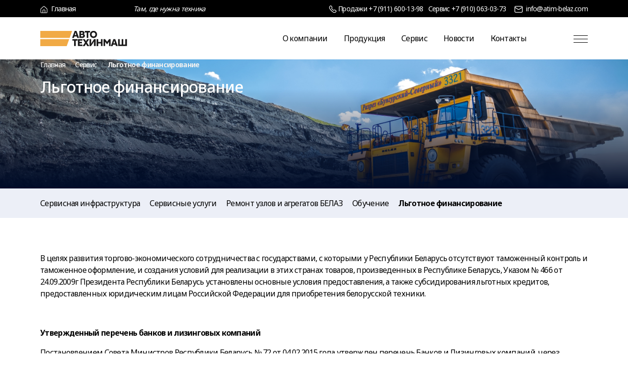

--- FILE ---
content_type: text/html; charset=UTF-8
request_url: http://atimbelaz.s1.uldevs.com/service/lgotnoe-financirovanie
body_size: 17881
content:
<!DOCTYPE html>
<html lang="ru">

<head>

<base href="http://atimbelaz.s1.uldevs.com/">
<title>Льготное финансирование | Автотехинмаш</title>
<meta name="viewport" content="width=device-width, initial-scale=1.0, user-scalable=0, shrink-to-fit=no">
<meta http-equiv="X-UA-Compatible" content="ie=edge">
<meta charset="UTF-8">
<meta name="theme-color" content="" />
<meta name="description" content=""/>
<meta property="og:title" content="Льготное финансирование | Автотехинмаш">
<meta property="og:description" content="">

<link href="https://cdn.jsdelivr.net/npm/bootstrap@5.2.1/dist/css/bootstrap.min.css" rel="stylesheet" integrity="sha384-iYQeCzEYFbKjA/T2uDLTpkwGzCiq6soy8tYaI1GyVh/UjpbCx/TYkiZhlZB6+fzT" crossorigin="anonymous">
<script src="https://cdn.jsdelivr.net/npm/bootstrap@5.2.1/dist/js/bootstrap.bundle.min.js" integrity="sha384-u1OknCvxWvY5kfmNBILK2hRnQC3Pr17a+RTT6rIHI7NnikvbZlHgTPOOmMi466C8" crossorigin="anonymous"></script>

<link rel="preconnect" href="https://fonts.googleapis.com"> 
<link rel="preconnect" href="https://fonts.gstatic.com" crossorigin> 
<link href="https://fonts.googleapis.com/css2?family=Noto+Sans:wght@100;200;300;400;500;600;700;800;900&display=swap" rel="stylesheet">

<link rel="stylesheet" href="assets/css/style.css">

<body>

<div id="fsm" class="fullscreen-menu d-none">
	<div class="container fsm-top">
		<div class="row align-items-center">
			<div class="col"><a href="/"><img src="/assets/img/logo_2_2.svg" alt=""></a></div>
			<div id="fs-menu-close" class="col text-end fsm-close"><img src="/assets/img/menu2.svg" alt=""></div>
		</div>
	</div>


	<div class="d-none d-sm-block">

	<div class="container mt-5">
	    

    <form class="simplesearch-search-form" id="searchform" action="search" method="get">
      
    		<div class="search-box row align-items-center">
    			<div class="col-10 search-input"><input class="" name="search" placeholder="Поиск" type="text"><input type="hidden" name="id" value="40"></div>
    			<div class="col-2 search-post text-end"><img src="/assets/img/search.svg" onclick="document.getElementById('searchform').submit();" style="cursor:pointer;" id="fs-menu-close" alt=""></a></div>
    		</div>
    	</div>
    	
    </form>	  


	<div class="container mt-5">
		<div class="row">
			<div class="col-4">
				<div class="fs-content">
					Компания
				</div>
				<div class="fs-menu">
					<a href="about">О компании</a><br>
					<a href="certificates/">Сертификаты и награды</a><br>
					<a href="news/">Новости</a><br>
					<a href="contacts/">Контакты</a>
				</div>
			</div>

			<div class="col-4">
				
				<div class="fs-content">
					Продукция
				</div>
				<div class="fs-menu">
					<a href="products/tehnika/belaz/">Каталог БЕЛАЗ</a><br>
					<a href="products/tehnika/moaz/">Каталог МОАЗ</a><br>
					<a href="products/tehnika/gmz">Каталог ГМЗ</a><br>
					<a href="products/zapchasti">Запчасти</a><br>
					<a href="products/online-catalog">Online-каталог</a><br>
					<a href="products/stop-contrafact">Стоп-контрафакт</a>
					
				</div>

			</div>

			<div class="col-4">
				
				<div class="fs-content">
					Сервис
				</div>
				<div class="fs-menu">
					<a href="service/service-infrastructure">Сервисная инфраструктура</a><br>
					<a href="service/services">Сервисные программы </a><br>
					<a href="service/repair-units">Ремонт узлов и агрегатов БЕЛАЗ</a><br>
					<a href="service/education">Обучение</a><br>
					<a href="service/lgotnoe-financirovanie">Финансовые услуги</a><br>
				</div>

			</div>

			</div>

		</div>

		<div class="container fs-footer">
			<div class="row">
				<div class="col">
					214032 Российская Федерация, г. Смоленск, ул. Лавочкина, д.104, пом.11<br>
Тел. в Российской Федерации: +7 (911) 600-13-98<br>
Центр технической поддержки БЕЛАЗ в г. Губкин:<br>
309182, Белгородская обл., г.Губкин, промзона Южные Коробки<br>
Тел. +7 910 745 75 46

				</div>
				<div class="col">
					Представительство в Республике Беларусь:<br>
220040 г. Минск , ул. М.Богдановича, 120Б,<br>
тел. (+375-17) 2782999, 3795499

				</div>
				<div class="col">
<img src="/assets/img/mail2.svg" alt=""> info@atim-belaz.com					
					
				</div>
			</div>
		</div>



	</div>

	<div class="container d-block d-sm-none big-menu">
					<a href="about">О компании</a><br>
					<a href="products/">Продукция</a><br>
					<a href="service/">Сервис</a><br>
					<a href="news/">Новости</a><br>
					<a href="contacts/">Контакты</a>
	</div>


</div>

<div class="top d-none d-xl-block">
	<div class="container">
		<div class="row top-in">
			<div class="col-xs-6 col-md-2"><a href="/"><img src="/assets/img/home.svg" alt=""> &nbsp;Главная</a></div>
			<div class="col-md-4 d-md-block d-xs-none"><i>Там, где нужна техника</i></div>
			<div class=">col-xs-6 col-md-6 text-end"><img src="/assets/img/phone_call_outgoing.svg" alt=""> Продажи +7 (911) 600-13-98 &nbsp; Сервис +7 (910) 063-03-73 &nbsp; &nbsp; <img src="/assets/img/mail.svg" alt="">&nbsp; info@atim-belaz.com</div>
		</div>
	</div>
</div>
<div class="container">
		<div class="row menu">

			<div class="col-xs-6 col-sm-6 col-md-6 col-lg-3">
				<a href="/"><img src="/assets/img/logo_2.svg" alt=""></a>
			</div>

			<div class="col-lg-8 menu-block d-none d-lg-block">
					<a href="about">О компании</a>
					<a href="products/">Продукция</a>
					<a href="service/service-infrastructure">Сервис</a>
					<a href="news/">Новости</a>
					<a href="contacts/">Контакты</a>                    
			</div>

			<div class="col-xs-6 col-sm-6 col-md-6 col-lg-1 m-menu justify-content-end">
				<img src="/assets/img/menu.svg" id="fs-menu-open" alt="">
			</div>
		</div>
</div>


<div class="header" style="background: url(/assets/images/back4.jpg) center no-repeat; background-size: cover;">
	<div class="header-back">
		<div class="container">
			<div class="breadcrumbs">
			    <ol class="breadcrumb"><li class="breadcrumb-item"><a href="/">Главная</a></li>
<li class="breadcrumb-item"><a href="service/">Сервис</a></li>
<li class="breadcrumb-item active">Льготное финансирование</li></ol>
			</div>
			<h1>Льготное финансирование</h1>
		</div>
	</div>
</div>


<div class="menu-line">
	<div class="container">
		<div class="row menu-line-in">
			<div class="">               
			    <ul class=""><li class="first"><a href="service/service-infrastructure" >Сервисная инфраструктура</a></li><li><a href="service/services" >Сервисные услуги</a></li><li><a href="service/repair-units" >Ремонт узлов и агрегатов БЕЛАЗ</a></li><li><a href="service/education" >Обучение</a></li><li class="last active"><a href="service/lgotnoe-financirovanie" >Льготное финансирование</a></li></ul>
			</div>
		</div>
	</div>
</div>


<div class="container mb-5">
		<div class="row">
			<div class="content">

<p> </p>
<p>В целях развития торгово-экономического сотрудничества с государствами, с которыми у Республики Беларусь отсутствуют таможенный контроль и таможенное оформление, и создания условий для реализации в этих странах товаров, произведенных в Республике Беларусь, Указом № 466 от 24.09.2009г Президента Республики Беларусь установлены основные условия предоставления, а также субсидирования льготных кредитов, предоставленных юридическим лицам Российской Федерации для приобретения белорусской техники.</p>
<div class="page justifyfull">
<p><strong> </strong></p>
<p><strong>Утвержденный перечень банков и лизинговых компаний</strong></p>
<p>Постановлением Совета Министров Республики Беларусь № 72 от 04.02.2015 года утвержден перечень Банков и Лизинговых компаний, через которые производится <strong>льготное финансирование</strong> на приобретение техники производства Республики Беларусь:</p>
<p><em><span style="text-decoration: underline;">Банки:</span></em> ПАО СБЕРБАНК, ПАО "Московский индустриальный банк", ПАО "Банк ВТБ 24", ПАО "Банк "Санкт-Петербург", ПАО "Акционерный коммерческий банк "АК БАРС", АО Газпромбанк, ОАО "АЛЬФА-БАНК"</p>
<p><em><span style="text-decoration: underline;">Лизинговые компании:</span></em>  АО "Сбербанк Лизинг", ОАО "ВЭБ-лизинг", ПАО "ТрансФин-М", ПАО "Европлан", ООО "Каркаде", ООО "Амкодор Лизинг", <br /> ООО "Промагролизинг-Центр", ОАО "Тюменская агропромышленная лизинговая компания", АО "Газпромбанк Лизинг", ООО "БЕЛАЗ-24", <br /> ОАО "Балтийский лизинг", АО "ВТБ Лизинг".</p>
<p>По условиям программы, Республика Беларусь компенсирует банкам часть процентов по кредитам, выдаваемым юридическим лицам на срок не более 5 лет и используемым для приобретения белорусских товаров.</p>
<p><strong> </strong></p>
<p><strong>Последовательность действий для приобретения техники БЕЛАЗ и МоАЗ по этой программе:</strong></p>
<p>1.  После согласования с ООО «АВТОТЕХИНМАШ» необходимой техники (модель, комплектация, количество, цена, условия поставки и оплаты)  Вы обращаетесь с соответствующим заявлением в отделение ОАО «Сбербанк России» или ОАО «Банк ВТБ», прилагая наше коммерческое предложение.</p>
<p>2.  После Вашего обращения и стандартной процедуры юридической и финансовой  проверки Вашего предприятия службами выбранного Банка,  Банк направляет Министерству  промышленности Республики Беларусь заявку по установленной форме с просьбой подтвердить информацию о сделке.</p>
<p>3. Министерство промышленности Республики Беларусь, после согласования с ОАО «БЕЛАЗ» - управляющая компания холдинга «БЕЛАЗ-ХОЛДИНГ» информации о подготовке совершаемой сделки, ходатайствует перед Банком о выделении Вам кредита в рамках льготного кредитования. После одобрения происходит стандартная процедура предоставления кредитных ресурсов для совершения сделки.</p>
<p>Вы сами выбираете удобный вариант применения программы - либо получение льготного банковского кредита, либо приобретения на льготных условиях техники в лизинг.</p>
<p>В связи с вышеизложенным, рекомендуем Вам рассмотреть возможность использования программы льготного кредитования  при  приобретении техники БЕЛАЗ и МоАЗ.</p>
<p>Со своей стороны готовы оказывать необходимую помощь для оперативного согласования  сделки и после подписания договора гарантируем  поставку техники в минимально возможные сроки.</p>
<p><span> </span></p>
<strong><span class="page__title">Преимущества белорусской программы:</span></strong>
<ul>
<li><span>отлаженный механизм предоставления компенсации (Программа успешно действует с 2009 г.);</span></li>
<li><span>удобство Программы для конечного пользователя техники: Потребитель взаимодействует только со своим кредитующим банком / лизинговой компанией в рамках стандартных процедур получения кредита / лизинга, а все формальные процедуры для получения компенсации выполняет финансирующая организация.</span></li>
</ul>
</div>
<p> </p>

			</div>
		</div>
</div>




<div class="footer">
	<div class="container">
		<div class="row">
			<div class="col-md-5">
				<a href="/"><img src="/assets/img/logo_2.svg" alt=""></a><br><br>
				<p class="footer-content">
					

214032 Российская Федерация, г. Смоленск, ул. Лавочкина, д.104, пом.11<br>
Тел. в Российской Федерации: +7 (911) 600-13-98<br>
<br>
Представительство в Республике Беларусь:<br>
220040 г. Минск , ул. М.Богдановича, 120Б,<br>
тел. (+375-17) 2782999, 3795499<br>
<br>
<img src="/assets/img/mail2.svg" alt=""> info@atim-belaz.com

				</p>
			</div>
			<div class="col-md-2 col-xs-6">
				<div class="footer-content">
					Компания
				</div>
				<div class="footer-menu">
					<a href="about">О компании</a><br>
					<a href="certificates/">Сертификаты и награды</a><br>
					<a href="news/">Новости</a><br>
					<a href="contacts/">Контакты</a>
				</div>
			</div>
			<div class="col-md-2 col-xs-6">
				
				<div class="footer-content">
					Продукция
				</div>
				<div class="footer-menu">
					<a href="products/tehnika/belaz/">Каталог БЕЛАЗ</a><br>
					<a href="products/tehnika/moaz/">Каталог МОАЗ</a><br>
					<a href="products/tehnika/gmz">Каталог ГМЗ</a><br>
					<a href="products/zapchasti">Запчасти</a><br>
					<a href="products/online-catalog">Online-каталог</a><br>
					<a href="products/stop-contrafact">Стоп-контрафакт</a>
				
				</div>

			</div>
			<div class="col-md-3 col-xs-6 d-none d-sm-block">
				
				<div class="footer-content">
					Сервис
				</div>
				<div class="footer-menu">
					<a href="service/service-infrastructure">Сервисная инфраструктура</a><br>
					<a href="service/services">Сервисные программы </a><br>
					<a href="service/repair-units">Ремонт узлов и агрегатов БЕЛАЗ</a><br>
					<a href="service/education">Обучение</a><br>
					<a href="service/lgotnoe-financirovanie">Финансовые услуги</a><br>
				</div>

			</div>
		</div>
	</div>
</div>

<div class="bottom-menu ">
	<div class="container">
		<div class="row bottom-menu-in">
			<div class="col-md-3">
				ООО "АВТОТЕХИНМАШ". 2023. Все права защищены.
			</div>
			<div class="col-md-3">
				<a href="privacy">Политика конфиденциальности</a>
			</div>
			
			<div class="col-md-3">
				<a href="https://www.youtube.com/user/belazjsc" target="_blank"><img src="/assets/images/youtube.svg" alt=""></a> &nbsp; &nbsp; &nbsp;
				<a href="https://www.instagram.com/belazplant/" target="_blank"><img src="/assets/images/instagram.svg" alt=""></a> &nbsp; &nbsp; &nbsp;
				<a href="https://t.me/belaz_russia" target="_blank"><img src="/assets/images/telegram-logo.svg"  alt=""></a> &nbsp; &nbsp; &nbsp;
				<a href="https://vk.com/club158295906" target="_blank"><img src="/assets/images/vk-line-icon.svg" alt=""></a>
			</div>
			
			<div class="col-md-3 text-end d-none d-sm-block">
				<a href="https://www.skyname.net" target="_blank"> </a>
			</div>
		</div>
	</div>
</div>


<script src="https://cdn.jsdelivr.net/npm/bootstrap@5.0.2/dist/js/bootstrap.bundle.min.js" integrity="sha384-MrcW6ZMFYlzcLA8Nl+NtUVF0sA7MsXsP1UyJoMp4YLEuNSfAP+JcXn/tWtIaxVXM" crossorigin="anonymous"></script>
<script src="assets/js/script.js"></script>	

</body>

</html>

--- FILE ---
content_type: text/css
request_url: http://atimbelaz.s1.uldevs.com/assets/css/style.css
body_size: 9574
content:
:root {
--color-dark: #000;
--color-gray: #6A6A6A;
--color-light: #ECEFF7;
--color-super-light: #FAFAFD;
--font-size-small:14px;
--font-size-super-small:12px;
--font-size-main:16px;
}

textarea:focus, select:focus, input:focus{
    outline: none;
}

html,body {
	font-size:16px;
	color:#000;
	font-family: 'Noto Sans', sans-serif;
	letter-spacing: -0.7px;

}

a {
	text-decoration: none;
	font-family: 'Noto Sans', sans-serif;
	color: var(--color-dark);
}

a.active {
	font-weight: bold;
}

a:hover {
	opacity: 0.8;
	text-decoration: none;
	color: var(--color-dark);
}

h1 {
	font-size:32px;
}

h2 {
	font-size: 32px;
	font-weight: 300;
	margin-bottom: 20px;
	margin-top: 30px;
}


h3 {
	font-weight: 500;
	font-size: 22px;

}

.top {
	background-color: var(--color-dark);
	color:#fff;
	font-size:14px;
}


.top-in {
	height: 35px;
	align-items:center;
}

.top a {color:#fff;}

.menu {
	height:86px;
	align-items:center;
}


.menu-block {
	text-align: right;
}
.menu-block a {
	margin-right: 30px;
}

.m-menu {
	cursor: pointer;
	text-align:end;
}

.header {
	height:263px;
}

.breadcrumbs {
	font-size: var(--font-size-small);
}

.breadcrumb-item.active{
    color:#f0f0f0!important;
}
.breadcrumb a{
    color:#fff;
}

.header-back {
	display: flex;
	align-items:end;
	color:#fff;
	height:263px;
	padding-bottom: 20px;
	background: rgb(0,13,41);
	background: linear-gradient(0deg, rgba(0,13,41,1) 0%, rgba(0,13,41,0) 77%, rgba(0,13,41,0) 100%);
}

.menu-line {
	background: var(--color-light);
}
.menu-line-in {
		height:60px;
		align-items: center;
}

.menu-line-in ul {
    list-style: none;
    padding:0px;
    margin:0px;
}

li.active {
    font-weight:bold;
}

.menu-line-in ul li {
    display: inline-block;
}

.menu-line-in a{
    line-height:60px;
}


.menu-line-in a {
	padding-right: 20px;
}

.content {
	padding-top:30px;
}


.line {
	background: url(/assets/img/line.png) repeat-x center;
	display: flex;
	align-items: center;
	justify-content: center;
	flex-basis: 20%;
}

.button {
	display: block;
	border:10px solid #fff;
	color:#fff;
	background: var(--color-dark);
	font-size: var(--font-size-small);
	padding:5px 20px;
	border-radius: 40px;
}

.button img {margin-left: 10px;}

.button.first-button img {
	margin-left: 0px!important;
	margin-right: 10px;
}

a.button:hover {
	color:#fff;
}

.button-next-news {
	width:120px;
	float:right;
}

.footer {
	background: var(--color-light);
	padding-top:60px;
	padding-bottom: 60px;
}

.footer-content {
	opacity: 0.73;
	color: var(--color-gray);
	font-size: var(--font-size-small);
	line-height: 19px;
}

.footer-menu {
	padding-top:30px;
	font-size: var(--font-size-small);
	line-height:30px;
}

.bottom-menu {
	background: var(--color-super-light);
	font-size: var(--font-size-super-small);
	color:var(--color-gray);
}

.bottom-menu-in {
	height:50px;
	align-items: center;
}

.bottom-menu a{
	color:;
}


.fullscreen-menu {
	position: fixed;
	top: 0;
	right: 0;
	bottom: 0;
	left: 0;
	margin: auto;
	background-color: rgba(28,40,69,0.95);
	width:100%;
	height:100%;
	z-index:1000;
	color:#fff;
	animation: hideMe 0.4s forwards;
}

@keyframes hideMe{
        0%{
            opacity: 0;
        }
        100%{
            opacity: 1;
        }
}

.search-box {
	border:1px solid rgba(255,255,255,0.53);
	height:49px;
	padding-left:10px;
}

.search-input input {
	width:100%;
	background: none;
	border:none;
	color:#fff;
}

.fullscreen-menu a {
	color:#fff;
}



.fs-content {
	opacity: 0.42;
	padding-bottom: 30px;
}

.fs-menu {
	line-height: 30px;
}

.fs-footer {
	margin-top:40px;
	padding-top:40px;
	border-top: 1px solid rgba(255,255,255,0.14);
	font-size: var(--font-size-super-small);
	line-height: 19px;
	opacity: 0.73;
}

.fsm-top {
	padding-top:55px;
}

.fsm-close {
	cursor: pointer;
}

.fsm-close img {
	margin-right: 5px;
}


.big-menu {
	font-size:24px;
	padding-top:40px;
	line-height: 60px;
}

/* catalog */

.c-block {
	overflow: hidden;
	max-height: 337px;
	position: relative;
	margin-bottom: 15px;
}

.c-block-back {
	position: absolute;
	top:0;
	left:12px;
	width:100%;
	height:100%;
	background: linear-gradient(0deg, rgba(0,13,41,1) 0%, rgba(0,13,41,0) 77%, rgba(0,13,41,0) 100%);
}

.c-title {
	position: absolute;
	color:#fff;
	bottom:30px; 
	left:40px;

}

.p-img {
	border-radius: 10px;
	overflow: hidden;
	max-height: 396px;
	margin-bottom: 10px;
}
.p-img img {
	max-width:100%;
}

.n-img {
	border-radius: 10px;
	overflow: hidden;
	max-height: 221px;
	margin-bottom: 10px;
}
.n-descr {
	color:var(--color-gray);
}
.n-img img {
	max-width:100%;
}
.n-block {
	padding-bottom: 50px;
}

.sel { 
	background-color: var(--color-light);
	color:var(--color-dark);
	border:1px solid #C5CAD9;
	font-size:var(--font-size-main);
	padding:5px 20px;
 }

 /* certificates */


 .s-block a{
 	 display:flex;
 	 align-items: center;
 	height:100%;
 	border:1px solid var(--color-light);
	box-shadow: 5px 5px 5px rgba(20,20,20,0.1);
 }

 .s-block {
 	overflow: hidden;
 	
 	padding:20px;
	max-height: 446px;
	margin-bottom: 15px;
	
}


.s-img img {
		margin:0 auto;
        max-width: 70%;
        max-height: 70%;
        display: block; 
}

#large-image-src {
		margin:0 auto;
        max-width: 60%;
        max-height: 60%;
        display: block; 
}

.zoom, .imglarge-close {
	cursor: pointer;
}


/* product */

.product-complect {
	line-height: 50px;
}

.product-details tr{
	border-top:1px solid var(--color-light);
}
.product-details td{
	padding:10px;
}


.finance-block {
	padding-top:5px;
	line-height: 36px;
}
.finance-block a{
	font-size:14px;
	padding-left:30px;
}

.product-files img {
	margin-right: 10px;
}

.product-files {
	font-size:val(--font-size-small);
	line-height: 40px;
}

.image-change {
	cursor: pointer;
}
.image-change img{
	margin-bottom:10px;
}


.products-mod {
	padding-top:20px;
	padding-bottom:30px;
}

.products-mod a {
	padding:10px 20px;
	margin-right:20px;

}

.products-mod a.active {
	background:var(--color-light);
} 


/* index */

.company {
	min-height:600px;
	background: url('/assets/images/10years.png') right center no-repeat;
	background-size: 50%;
}

.news {
	background-color: rgba(0,13,41,1);
	color:#fff;
}

.news a{
	color:#fff;
}

.main-news-small-descr {
	opacity: 0.36;
}

.main-news-small-block {
	padding-bottom: 42px;
}

.main-n-img {
	border-radius: 5px;
	overflow: hidden;
	max-height: 110px;
	margin-bottom: 10px;
	max-width:450px;
}
.main-n-descr {
	opacity: 0.36;
}
.main-n-img img {
	max-width:100%;
}
.main-n-block {
	padding-bottom: 50px;
}

h3.main-n-title {
	font-size:;
}

.homepage-slider {
	min-height: 1150px;
	position: relative;
	overflow:hidden;
}

#main-image {
	position: absolute;
	top:0;
	left:0;
	width:100%;
}

.homepage-slider-back {
	position: absolute;
	top:0;
	width:100%;
	height:100%;
	background: linear-gradient(0deg, rgba(0,13,41,1) 0%, rgba(0,13,41,1) 30%, rgba(0,13,41,0) 57%, rgba(0,13,41,0) 100%);
}


.rel-menu {
	position: absolute;
	width:100%;
	top:0;
}

.home-left {
	display: block;
	position: absolute;
	top:35%;
	left:30px;
	cursor: pointer;
}

.home-right {
	display: block;
	position: absolute;
	top:35%;
	right:30px;
	cursor: pointer;
}

.homepage-slider-content {
	position: absolute;
	top:450px;
	right:15%;
	text-align: end;
}

.homepage-slider-content h1 {
	color:#fff;
	font-size: 42px;
	font-weight: bold;
}

.homepage-slider-content p {
	color:#fff;
	font-size: 30px;
	font-style: italic;

}

.main-c {

	position: absolute;
	bottom:0%;
	width: 100%;
}

.main-c img {
	width: 100%;
}

.main-c-block {
	background:#fff;
	min-height: 300px;
	height:300px!important;
	border-bottom-right-radius: 5px;
	border-bottom-left-radius: 5px;
	padding:20px 20px 20px 30px;
	line-height: 30px;
	font-size: var(--font-size-small);
}

.main-c-block a:hover{
	text-decoration: underline;
}

.swiper-slide {
    min-height:1200px;
}

/* media */

@media (max-width: 576px) {
    

	.col-xs-6 {width:50%;}
	.fsm-top {padding-top:25px;}

	.homepage-slider {
		/* min-height: 250px!important; */
	}

	.homepage-slider-back {
		background: linear-gradient(0deg, rgba(0,13,41,1) 0%, rgba(0,13,41,1) 70%, rgba(0,13,41,0) 90%, rgba(0,13,41,0) 100%)!important;
	}


	
}

@media (max-width: 960px) {
    
    .swiper-slide {
        min-height:800px;
    }

	h1 {font-size:32px;}
	.company  {
		background: none!important;
	}
	.homepage-slider-back {
		background: linear-gradient(0deg, rgba(0,13,41,1) 0%, rgba(0,13,41,1) 50%, rgba(0,13,41,0) 67%, rgba(0,13,41,0) 100%);
	}

	.home-left {
		top:20%;
		left:15px;
	}

	.home-right {
		top:20%;
		right:15px;
	}


	.menu-line-in::-webkit-scrollbar {
		/* scroll fix */
	  display: none;
	}

	.menu-line-in {
		overflow-x: scroll;
	  	white-space: nowrap;
	  	/* scroll fix */
		-ms-overflow-style: none;  /* IE and Edge */
  		scrollbar-width: none;  /* Firefox */
	}


	
}

@media (max-width: 1200px) {

	.homepage-slider-content {
		top:150px;
	}
	.homepage-slider-content h1 {
		font-size:20px;
	}
	.homepage-slider-content p {
		font-size:14px;
	}
	
	.homepage-slider {
		min-height: 800px;
	}

	.main-c > .container > .row::-webkit-scrollbar {
		/* scroll fix */
	  display: none;
	}

	.main-c > .container > .row {
		vertical-align: top!important;
		overflow-x: scroll;
  		display: block;
  		white-space: nowrap;
  		vertical-align: middle;
  		/* scroll fix */
		-ms-overflow-style: none;  /* IE and Edge */
	  	scrollbar-width: none;  /* Firefox */
	}

	.main-c-block {
		white-space: normal;
		font-size:12px;

	}

	.bl {
		vertical-align: top;
		flex:none!important;
		display: inline-block;
  		float: none;
  		width:360px;

	}



	
}




--- FILE ---
content_type: image/svg+xml
request_url: http://atimbelaz.s1.uldevs.com/assets/img/menu2.svg
body_size: 1057
content:
<?xml version="1.0" encoding="UTF-8"?>
<svg width="17px" height="17px" viewBox="0 0 17 17" version="1.1" xmlns="http://www.w3.org/2000/svg" xmlns:xlink="http://www.w3.org/1999/xlink">
    <title>Group 3</title>
    <g id="Page-1" stroke="none" stroke-width="1" fill="none" fill-rule="evenodd" stroke-linecap="square">
        <g id="Main-Menu" transform="translate(-1254.000000, -70.000000)" stroke="#FFFFFF">
            <g id="top-menu" transform="translate(168.000000, 65.000000)">
                <g id="Group-3" transform="translate(1086.014719, 5.014719)">
                    <line x1="8.48528137" y1="-2.51471863" x2="8.48528137" y2="19.4852814" id="Line-4" transform="translate(8.485281, 8.485281) rotate(-45.000000) translate(-8.485281, -8.485281) "></line>
                    <line x1="8.48528137" y1="-2.51471863" x2="8.48528137" y2="19.4852814" id="Line-4-Copy" transform="translate(8.485281, 8.485281) scale(1, -1) rotate(-45.000000) translate(-8.485281, -8.485281) "></line>
                </g>
            </g>
        </g>
    </g>
</svg>

--- FILE ---
content_type: application/javascript
request_url: http://atimbelaz.s1.uldevs.com/assets/js/script.js
body_size: 1157
content:
document.getElementById("fs-menu-open").addEventListener("click", function() {
  document.getElementById("fsm").classList.remove("d-none");
  
});

document.getElementById("fs-menu-close").addEventListener("click", function() {
  document.getElementById("fsm").classList.add("d-none");
});

document.getElementById("imglarge-close").addEventListener("click", function() {
  document.getElementById("imglarge").classList.add("d-none");
});


var elements = document.getElementsByClassName("zoom");

var myFunction = function() {
    var attribute = this.getAttribute("data-image");
    document.getElementById("large-image-src").src=attribute;
    document.getElementById("imglarge").classList.remove("d-none");
    /* alert(attribute);*/
};

for (var i = 0; i < elements.length; i++) {
    elements[i].addEventListener('click', myFunction, false);
}




var el = document.getElementsByClassName("image-change");

var changeImage = function() {
    var attribute = this.getAttribute("data-image");
    document.getElementById("product-image").src=attribute;
};

for (var i = 0; i < el.length; i++) {
    el[i].addEventListener('click', changeImage, false);
}

--- FILE ---
content_type: image/svg+xml
request_url: http://atimbelaz.s1.uldevs.com/assets/images/telegram-logo.svg
body_size: 2214
content:
<?xml version="1.0" encoding="UTF-8"?>
<svg width="19px" height="17px" viewBox="0 0 19 17" version="1.1" xmlns="http://www.w3.org/2000/svg" xmlns:xlink="http://www.w3.org/1999/xlink">
    <title>telegram-logo</title>
    <g id="Symbols" stroke="none" stroke-width="1" fill="none" fill-rule="evenodd">
        <g id="Footer" transform="translate(-859.000000, -485.000000)" fill="#000000" fill-rule="nonzero">
            <g id="telegram-logo" transform="translate(859.000000, 485.000000)">
                <path d="M18.6197943,0.263100743 C18.3128576,1.15616718e-05 17.8840374,-0.0721770887 17.5067466,0.0755985289 L0.693473309,6.62669117 C0.24204411,6.8025741 -0.0385552699,7.25244406 0.00430485961,7.73159804 C0.0471649891,8.21075202 0.403234785,8.6046021 0.878833055,8.69891681 L5.44245056,9.60421946 L5.44245056,15.1910662 C5.43778205,15.630978 5.70571949,16.0286697 6.11729771,16.1927222 C6.25201511,16.2486657 6.39654859,16.2776624 6.54259742,16.2780469 C6.83088077,16.2771512 7.10678967,16.1617624 7.30867913,15.9576613 L9.91381044,13.3738868 L13.7576527,16.7287624 C13.9557265,16.9032299 14.2113618,16.9997176 14.4762719,17 C14.5914333,17 14.7058638,16.9818549 14.8154077,16.9466172 C15.1830673,16.8309807 15.4610688,16.5302756 15.5454145,16.1569927 L18.9720531,1.32696258 C19.0632351,0.934965325 18.9275441,0.52516323 18.6197943,0.263100743 L18.6197943,0.263100743 Z M0.73026066,7.66770071 C0.711601008,7.50697602 0.806671712,7.35457814 0.960016483,7.29940325 L16.3719925,1.29429425 L5.72233633,8.92261747 L1.0217563,7.99020416 C0.861012781,7.96262618 0.740398364,7.82918142 0.73026066,7.66770071 L0.73026066,7.66770071 Z M6.79330183,15.4465985 C6.68909217,15.5499614 6.53236423,15.5808857 6.39620153,15.5249512 C6.26003883,15.4690167 6.17125571,15.337239 6.17125571,15.1910671 L6.17125571,10.1074079 L9.36560868,12.8954273 L6.79330183,15.4465985 Z M18.261663,1.16549129 L14.8350244,15.995516 C14.8063261,16.1196555 14.7138713,16.2196526 14.5916548,16.2587394 C14.4694383,16.2978262 14.3355006,16.270233 14.2390895,16.1861056 L6.39037735,9.33580542 L18.2027683,0.874623422 C18.2657108,0.957770044 18.2873599,1.0646901 18.261663,1.16549129 Z" id="Shape"></path>
            </g>
        </g>
    </g>
</svg>

--- FILE ---
content_type: image/svg+xml
request_url: http://atimbelaz.s1.uldevs.com/assets/images/instagram.svg
body_size: 1523
content:
<?xml version="1.0" encoding="UTF-8"?>
<svg width="20px" height="20px" viewBox="0 0 20 20" version="1.1" xmlns="http://www.w3.org/2000/svg" xmlns:xlink="http://www.w3.org/1999/xlink">
    <title>instagram</title>
    <g id="Symbols" stroke="none" stroke-width="1" fill="none" fill-rule="evenodd">
        <g id="Footer" transform="translate(-781.000000, -484.000000)" fill="#000000">
            <g id="Group" transform="translate(781.000000, 484.000000)">
                <path d="M14,0 C17.3137074,0 20,2.68629193 20,6 L20,6 L20,14 C20,17.3137074 17.3137074,20 14,20 L14,20 L6,20 C2.68629193,20 0,17.3137074 0,14 L0,14 L0,6 C0,2.68629193 2.68629193,0 6,0 L6,0 Z M14,1.5 L6,1.5 C3.51471901,1.5 1.5,3.51471901 1.5,6 L1.5,14 C1.5,16.485281 3.51471901,18.5 6,18.5 L14,18.5 C16.485281,18.5 18.5,16.485281 18.5,14 L18.5,6 C18.5,3.51471901 16.485281,1.5 14,1.5 Z" id="Combined-Shape"></path>
                <path d="M10,5 C12.7614236,5 15,7.23857617 15,10 C15,12.7614236 12.7614236,15 10,15 C7.23857617,15 5,12.7614236 5,10 C5,7.23857617 7.23857617,5 10,5 Z M10,6.5 C8.06700349,6.5 6.5,8.06700349 6.5,10 C6.5,11.9329967 8.06700349,13.5 10,13.5 C11.9329967,13.5 13.5,11.9329967 13.5,10 C13.5,8.06700349 11.9329967,6.5 10,6.5 Z" id="Combined-Shape"></path>
                <path d="M15.5,5.5 C16.0522847,5.5 16.5,5.05228475 16.5,4.5 C16.5,3.94771525 16.0522847,3.5 15.5,3.5 C14.9477153,3.5 14.5,3.94771525 14.5,4.5 C14.5,5.05228475 14.9477153,5.5 15.5,5.5 Z" id="Ellipse-202"></path>
            </g>
        </g>
    </g>
</svg>

--- FILE ---
content_type: image/svg+xml
request_url: http://atimbelaz.s1.uldevs.com/assets/images/youtube.svg
body_size: 2420
content:
<?xml version="1.0" encoding="UTF-8"?>
<svg width="20px" height="14px" viewBox="0 0 20 14" version="1.1" xmlns="http://www.w3.org/2000/svg" xmlns:xlink="http://www.w3.org/1999/xlink">
    <title>youtube</title>
    <g id="Symbols" stroke="none" stroke-width="1" fill="none" fill-rule="evenodd">
        <g id="Footer" transform="translate(-823.000000, -487.000000)" fill="#000000">
            <g id="Group" transform="translate(823.313599, 487.344971)">
                <path d="M3.4954803,0.342881538 C7.6100595,-0.114293896 11.7626238,-0.114293836 15.8772039,0.342881657 L15.8772039,0.342881657 L16.4074669,0.401800014 C17.7556553,0.551598586 18.8402863,1.57868052 19.0632896,2.916708 C19.4758129,5.39183784 19.475811,7.91817857 19.0632896,10.3933086 C18.8402863,11.7313356 17.7556534,12.7584181 16.4074669,12.9082165 L16.4074669,12.9082165 L15.877202,12.9671345 C11.7626228,13.4243107 7.61005855,13.4243107 3.49547935,12.9671345 L3.49547935,12.9671345 L2.96521426,12.9082165 C1.61702681,12.7584181 0.532395843,11.7313356 0.309391204,10.3933086 C-0.103130426,7.91817857 -0.103130396,5.39183784 0.309391264,2.91670776 C0.532395843,1.5786804 1.61702764,0.551598527 2.96521497,0.401799954 L2.96521497,0.401799954 Z M3.66112757,1.8337071 L3.13086224,1.89262558 C2.44967747,1.96831275 1.90165735,2.48725558 1.78898216,3.16330624 C1.4036727,5.47516323 1.4036727,7.83485318 1.78898216,10.1467094 C1.90165735,10.8227615 2.44967723,11.3417034 3.13086152,11.4173908 L3.66112662,11.4763088 C7.66561318,11.9212523 11.7070684,11.9212523 15.7115545,11.4763088 L16.2418194,11.4173908 C16.9230042,11.3417034 17.4710236,10.8227606 17.5837002,10.1467104 C17.9690094,7.83485318 17.9690094,5.47516371 17.5837002,3.16330648 C17.4710236,2.4872551 16.9230042,1.96831275 16.2418194,1.89262558 L15.7115564,1.83370734 C11.7070694,1.38876427 7.66561413,1.38876415 3.66112757,1.8337071 Z" id="Combined-Shape"></path>
                <path d="M7.68640137,4.52353192 C7.68640137,3.7248366 8.57654673,3.24844524 9.24110151,3.69148173 L9.24110151,3.69148173 L12.4383264,5.82296491 C13.0320592,6.21878696 13.0320592,7.09124327 12.4383259,7.48706532 L12.4383259,7.48706532 L9.24110091,9.6185484 C8.5765462,10.061585 7.68640137,9.58519316 7.68640137,8.78649808 L7.68640137,8.78649808 Z M9.18640137,5.45779062 L9.18640137,7.85223962 L10.9822381,6.655015 L9.18640137,5.45779062 Z" id="Combined-Shape"></path>
            </g>
        </g>
    </g>
</svg>

--- FILE ---
content_type: image/svg+xml
request_url: http://atimbelaz.s1.uldevs.com/assets/img/home.svg
body_size: 2045
content:
<?xml version="1.0" encoding="UTF-8"?>
<svg width="15px" height="15px" viewBox="0 0 15 15" version="1.1" xmlns="http://www.w3.org/2000/svg" xmlns:xlink="http://www.w3.org/1999/xlink">
    <title>home</title>
    <g id="Symbols" stroke="none" stroke-width="1" fill="none" fill-rule="evenodd">
        <g id="top-line" transform="translate(-163.000000, -10.000000)" fill="#FFFFFF">
            <g id="home" transform="translate(163.416667, 10.442228)">
                <path d="M8.50488333,0.545499541 L13.463216,5.00799887 C13.9109826,5.41098937 14.1666667,5.98509094 14.1666667,6.58749947 L14.1666667,12.016105 C14.1666667,13.1897104 13.215272,14.141105 12.0416667,14.141105 L2.12499966,14.141105 C0.951394637,14.141105 0,13.1897104 0,12.016105 L0,6.58749947 C0,5.98509027 0.255683087,5.41098937 0.703449962,5.00799955 L5.66178232,0.545500386 C6.46993005,-0.181832857 7.69673526,-0.181833786 8.50488333,0.545499541 Z M7.79410867,1.33524954 C7.39003464,0.971583556 6.77663203,0.971583218 6.37255732,1.33525039 L6.37255732,1.33525039 L1.414225,5.79774917 C1.19034152,5.99924442 1.0625,6.28629487 1.0625,6.58749947 L1.0625,6.58749947 L1.0625,12.016105 C1.0625,12.6029084 1.53819732,13.078605 2.12499966,13.078605 L2.12499966,13.078605 L4.25,13.078605 L4.25,9.18277169 C4.25,8.00916701 5.20139498,7.05777169 6.375,7.05777169 L6.375,7.05777169 L7.79166667,7.05777169 C8.96527203,7.05777169 9.91666667,8.00916701 9.91666667,9.18277169 L9.91666667,9.18277169 L9.91666667,13.078605 L12.0416667,13.078605 C12.6284687,13.078605 13.1041667,12.602907 13.1041667,12.016105 L13.1041667,12.016105 L13.1041667,6.58749947 C13.1041667,6.28629554 12.9763246,5.99924442 12.7524413,5.79774917 L12.7524413,5.79774917 Z M7.79166667,8.12027169 L6.375,8.12027169 C5.78819732,8.12027169 5.3125,8.59596901 5.3125,9.18277169 L5.3125,9.18277169 L5.3125,13.078605 L8.85416667,13.078605 L8.85416667,9.18277169 C8.85416667,8.59596901 8.37846867,8.12027169 7.79166667,8.12027169 L7.79166667,8.12027169 Z" id="Combined-Shape"></path>
            </g>
        </g>
    </g>
</svg>

--- FILE ---
content_type: image/svg+xml
request_url: http://atimbelaz.s1.uldevs.com/assets/img/logo_2_2.svg
body_size: 11082
content:
<?xml version="1.0" encoding="UTF-8"?>
<svg width="177px" height="31px" viewBox="0 0 177 31" version="1.1" xmlns="http://www.w3.org/2000/svg" xmlns:xlink="http://www.w3.org/1999/xlink">
    <title>Artboard 4</title>
    <g id="Artboard-4" stroke="none" stroke-width="1" fill="none" fill-rule="evenodd">
        <polygon id="Fill-87" fill="#F1AA45" points="65.0537 0.0675 0.1117 0.0675 0.1117 14.2265 59.9827 14.2265"></polygon>
        <polygon id="Fill-88" fill="#F1AA45" points="0.1119 16.7408 0.1119 30.8998 53.9569 30.8998 59.0439 16.7408"></polygon>
        <g id="Group-113" transform="translate(65.0538, -0.1273)" fill="#FFFFFE">
            <path d="M93.6054,30.9962339 L93.6054,16.9272339 C93.8194,16.8612339 96.5874,16.8442339 96.9704,16.9102339 L96.9704,17.2472339 C96.9704,20.6752339 96.9704,24.1032339 96.9704,27.5312339 C96.9704,27.9522339 96.9704,27.9522339 97.3944,27.9522339 C98.4444,27.9522339 99.4954,27.9522339 100.5454,27.9522339 L100.9084,27.9522339 C100.9344,27.1912339 100.9164,26.4622339 100.9204,25.7332339 C100.9234,25.0002339 100.9204,24.2672339 100.9204,23.5342339 L100.9204,21.3052339 L100.9204,19.1062339 L100.9204,16.8922339 L104.2944,16.8922339 C104.2944,17.0052339 104.2944,17.1102339 104.2944,17.2162339 C104.2944,20.6532339 104.2944,24.0912339 104.2944,27.5292339 C104.2944,27.9522339 104.2954,27.9522339 104.7184,27.9522339 C105.7584,27.9522339 106.7984,27.9522339 107.8394,27.9522339 C107.9084,27.9522339 107.9774,27.9512339 108.0474,27.9512339 C108.1794,27.9522339 108.2514,27.8922339 108.2504,27.7552339 C108.2494,27.6762339 108.2514,27.5972339 108.2514,27.5172339 C108.2514,24.0802339 108.2514,20.6422339 108.2514,17.2042339 L108.2514,16.8932339 L111.6064,16.8932339 L111.6064,30.9962339 L93.6054,30.9962339 Z" id="Fill-89"></path>
            <path d="M63.8969,16.8746339 C64.9239,16.8746339 65.9239,16.8776339 66.9239,16.8716339 C67.0579,16.8706339 67.1189,16.9496339 67.1839,17.0336339 C67.7249,17.7396339 68.2629,18.4466339 68.8029,19.1536339 C69.5529,20.1346339 70.3039,21.1146339 71.0549,22.0946339 C71.0899,22.1396339 71.1299,22.1796339 71.1789,22.2356339 C71.2219,22.1886339 71.2579,22.1556339 71.2869,22.1186339 C72.5699,20.4466339 73.8549,18.7766339 75.1319,17.0996339 C75.2589,16.9346339 75.3839,16.8646339 75.5969,16.8686339 C76.4489,16.8826339 77.3009,16.8746339 78.1519,16.8746339 L78.4429,16.8746339 C78.5079,17.0966339 78.5319,30.4836339 78.4699,30.9996339 L75.1329,30.9996339 C75.1269,30.9346339 75.1129,30.8596339 75.1129,30.7846339 C75.1319,28.3286339 75.1489,25.8726339 75.1769,23.4176339 C75.1809,23.0026339 75.2299,22.5886339 75.2619,22.1116339 C73.8819,23.9316339 72.5299,25.7126339 71.1649,27.5116339 C69.8139,25.7216339 68.4779,23.9506339 67.1189,22.1496339 C67.3129,25.1186339 67.2389,28.0456339 67.2689,30.9946339 L63.8969,30.9946339 L63.8969,16.8746339 Z" id="Fill-91"></path>
            <path d="M18.0708,3.09803394 L18.0708,5.76803394 C18.9378,5.76803394 19.7898,5.81703394 20.6318,5.75203394 C21.2938,5.70203394 21.7608,5.26503394 21.7838,4.48003394 C21.8038,3.76103394 21.3948,3.24203394 20.6938,3.11503394 C20.5688,3.09203394 20.4378,3.08903394 20.3098,3.08903394 C19.6378,3.08603394 18.9658,3.08703394 18.2938,3.08803394 C18.2258,3.08803394 18.1588,3.09403394 18.0708,3.09803394 L18.0708,3.09803394 Z M18.0638,11.4160339 C19.1058,11.4160339 20.1138,11.4280339 21.1218,11.4090339 C21.4268,11.4030339 21.7158,11.2750339 21.9698,11.0880339 C22.4428,10.7380339 22.6388,10.2630339 22.5708,9.69003394 C22.5008,9.09703394 22.1658,8.70203394 21.6028,8.49303394 C21.2808,8.37403394 20.9478,8.34003394 20.6128,8.33603394 C19.8308,8.32703394 19.0488,8.33203394 18.2668,8.33403394 C18.2018,8.33403394 18.1358,8.35003394 18.0638,8.36003394 L18.0638,11.4160339 Z M14.6988,0.206033945 C14.7608,0.201033945 14.8278,0.190033945 14.8948,0.190033945 C16.8068,0.191033945 18.7188,0.181033945 20.6308,0.200033945 C21.4948,0.209033945 22.3458,0.336033945 23.1518,0.679033945 C24.5418,1.27103394 25.2128,2.32503394 25.1888,3.81503394 C25.1798,4.42303394 25.0858,5.01703394 24.7538,5.54803394 C24.4738,5.99503394 24.1128,6.34703394 23.6208,6.55503394 C23.5878,6.56903394 23.5598,6.59703394 23.5188,6.62703394 C25.1278,7.00103394 25.9688,8.49503394 25.9828,9.87903394 C25.9928,10.8480339 25.7598,11.7410339 25.1688,12.5230339 C24.7028,13.1390339 24.0868,13.5580339 23.3808,13.8540339 C22.5358,14.2090339 21.6468,14.3270339 20.7408,14.3300339 C18.7788,14.3380339 16.8168,14.3330339 14.8558,14.3320339 C14.8068,14.3320339 14.7588,14.3280339 14.7138,14.3260339 C14.6508,14.1030339 14.6368,0.552033945 14.6988,0.206033945 L14.6988,0.206033945 Z" id="Fill-93"></path>
            <path d="M44.4446,30.9996339 C44.4636,27.8326339 44.4106,24.6796339 44.6626,21.4966339 C44.4136,21.9376339 44.1996,22.3596339 43.9456,22.7566339 C43.1456,24.0066339 42.3426,25.2546339 41.5196,26.4896339 C40.5596,27.9296339 39.5746,29.3536339 38.6076,30.7886339 C38.4976,30.9516339 38.3846,31.0266339 38.1776,31.0237204 C37.3256,31.0106339 36.4736,31.0186339 35.6216,31.0186339 C35.5336,31.0186339 35.4466,31.0186339 35.3366,31.0186339 L35.3366,16.8906339 L38.6996,16.8906339 C38.6976,20.0786339 38.7246,23.2486339 38.5286,26.4266339 C38.6566,26.1856339 38.7786,25.9416339 38.9126,25.7036339 C39.7026,24.2966339 40.6086,22.9616339 41.5056,21.6216339 C42.5176,20.1096339 43.5446,18.6066339 44.5586,17.0956339 C44.6696,16.9296339 44.7916,16.8666339 44.9926,16.8695321 C45.8336,16.8816339 46.6766,16.8736339 47.5186,16.8746339 C47.6146,16.8746339 47.7116,16.8826339 47.8206,16.8876339 L47.8206,30.9996339 L44.4446,30.9996339 Z" id="Fill-95"></path>
            <path d="M39.6365,7.41303394 C39.6545,7.57403394 39.6695,7.87203394 39.7255,8.16103394 C39.8855,8.98703394 40.2475,9.71303394 40.8605,10.2980339 C41.7325,11.1300339 42.7815,11.4370339 43.9665,11.3110339 C45.3365,11.1650339 46.3415,10.4550339 46.9395,9.23703394 C47.5695,7.95003394 47.5715,6.62003394 46.9535,5.31703394 C46.5305,4.42303394 45.8475,3.79003394 44.9165,3.43303394 C44.3315,3.20903394 43.7285,3.15903394 43.1105,3.21003394 C42.2935,3.27803394 41.5765,3.58003394 40.9715,4.12803394 C40.0425,4.96903394 39.6485,6.04403394 39.6365,7.41303394 M43.5435,14.5600339 C41.6895,14.5360339 40.0275,14.0020339 38.6215,12.7780339 C37.5145,11.8130339 36.7885,10.5980339 36.4695,9.16903394 C36.0475,7.27603394 36.1835,5.43003394 37.0975,3.68503394 C37.7105,2.51603394 38.5965,1.60603394 39.7435,0.952033945 C41.1965,0.124033945 42.7645,-0.111966055 44.4095,0.046033945 C45.4895,0.150033945 46.4975,0.471033945 47.4265,1.03203394 C48.7055,1.80403394 49.6505,2.87603394 50.2005,4.26003394 C51.0395,6.37503394 51.0305,8.50503394 50.0605,10.5700339 C49.0675,12.6840339 47.3525,13.9250339 45.0735,14.3830339 C44.5725,14.4830339 44.0545,14.5030339 43.5435,14.5600339" id="Fill-97"></path>
            <path d="M58.6127,25.5739339 L53.1127,25.5739339 C53.1007,26.4749339 53.1087,27.3719339 53.1067,28.2679339 C53.1057,29.1679339 53.1067,30.0689339 53.1067,30.9649339 C52.8847,31.0299339 50.2357,31.0499339 49.7377,30.9929339 L49.7377,16.8889339 L53.0947,16.8889339 L53.0947,22.5549339 L58.6127,22.5549339 L58.6127,16.8919339 L61.9837,16.8919339 L61.9837,30.9979339 L58.6127,30.9979339 L58.6127,25.5739339 Z" id="Fill-99"></path>
            <path d="M5.318,8.69453394 L8.531,8.69453394 C7.942,6.72353394 7.197,4.82253394 6.875,2.79653394 C6.58,4.81453394 5.878,6.72353394 5.318,8.69453394 M5.071,0.197533945 L8.937,0.197533945 C10.643,4.89353394 12.35,9.58853394 14.066,14.3115339 L10.4,14.3115339 C10.089,13.3795339 9.778,12.4465339 9.461,11.4965339 L9.151,11.4965339 C7.675,11.4965339 6.199,11.4965339 4.723,11.4975339 C4.377,11.4975339 4.424,11.4755339 4.317,11.7985339 C4.079,12.5215339 3.848,13.2465339 3.613,13.9705339 C3.576,14.0825339 3.537,14.1935339 3.495,14.3165339 L1.42108547e-14,14.3165339 C1.692,9.60453394 3.379,4.90653394 5.071,0.197533945" id="Fill-101"></path>
            <path d="M87.4418,25.3868339 C86.8448,23.4028339 86.1088,21.5048339 85.7838,19.4858339 C85.4858,21.5078339 84.7838,23.4188339 84.2228,25.3868339 L87.4418,25.3868339 Z M82.3968,31.0088339 L78.9078,31.0088339 C80.5988,26.2838339 82.2898,21.5868339 83.9778,16.8858339 L87.8448,16.8858339 C89.5508,21.5798339 91.2568,26.2738339 92.9728,30.9958339 L89.3048,30.9958339 C88.9988,30.0698339 88.6928,29.1428339 88.3818,28.2008339 C88.2888,28.1938339 88.2028,28.1828339 88.1158,28.1828339 C86.6108,28.1818339 85.1048,28.1818339 83.5998,28.1828339 C83.3218,28.1828339 83.3208,28.1838339 83.2328,28.4548339 C82.9728,29.2528339 82.7138,30.0528339 82.4548,30.8518339 C82.4398,30.8978339 82.4218,30.9428339 82.3968,31.0088339 L82.3968,31.0088339 Z" id="Fill-103"></path>
            <path d="M15.0911,27.9434339 L21.0311,27.9434339 L21.0311,30.9994339 L11.6971,30.9994339 L11.6971,16.8954339 L21.0351,16.8954339 L21.0351,19.9424339 L15.1271,19.9424339 C15.0571,20.1724339 15.0361,21.9084339 15.0941,22.4334339 C16.7271,22.4504339 18.3661,22.4324339 20.0271,22.4434339 L20.0271,25.4134339 L15.0911,25.4134339 L15.0911,27.9434339 Z" id="Fill-105"></path>
            <path d="M34.8436,16.8863339 C33.2386,19.1843339 31.6556,21.4513339 30.0536,23.7453339 C31.6406,26.1513339 33.2286,28.5593339 34.8366,30.9983339 C34.7336,31.0063339 34.6616,31.0173339 34.5896,31.0173339 C33.3916,31.0183339 32.1926,31.0153339 30.9946,31.0213339 C30.8176,31.0223422 30.7106,30.9743339 30.6166,30.8143339 C29.9996,29.7653339 29.3576,28.7323339 28.7546,27.6763339 C28.5076,27.2443339 28.3386,26.7673339 28.1216,26.2833339 C28.0676,26.4253339 28.0166,26.5593339 27.9656,26.6933339 C27.6056,27.6193339 27.0956,28.4673339 26.5966,29.3203339 C26.3016,29.8243339 25.9936,30.3193339 25.6936,30.8203339 C25.6256,30.9333339 25.5666,31.0233339 25.4026,31.0223422 C24.1356,31.0143339 22.8676,31.0173339 21.5996,31.0163339 C21.5726,31.0163339 21.5446,31.0053339 21.4856,30.9923339 C23.0726,28.6243339 24.6516,26.2693339 26.2476,23.8893339 C24.6646,21.5673339 23.0806,19.2423339 21.4756,16.8873339 C21.5926,16.8813339 21.6596,16.8753339 21.7276,16.8743339 C22.9256,16.8743339 24.1246,16.8773339 25.3226,16.8703201 C25.4996,16.8693339 25.6066,16.9223339 25.7056,17.0743339 C26.3806,18.1103339 27.0696,19.1383339 27.6316,20.2413339 C27.8326,20.6353339 27.9866,21.0543339 28.1636,21.4673339 C28.7916,19.8043339 29.8176,18.3693339 30.7386,16.8863339 L34.8436,16.8863339 Z" id="Fill-107"></path>
            <path d="M29.5929,3.26873394 L26.0439,3.26873394 C25.9799,3.04373394 25.9599,0.668733945 26.0169,0.212733945 L36.5309,0.212733945 L36.5309,3.25773394 L32.9759,3.25773394 L32.9759,14.3147339 L29.5929,14.3147339 L29.5929,3.26873394 Z" id="Fill-109"></path>
            <path d="M0.3676,16.8819339 L10.8846,16.8819339 L10.8846,19.9409339 C10.6046,19.9629339 10.3116,19.9479339 10.0196,19.9509339 C9.7216,19.9529339 9.4246,19.9509339 9.1276,19.9509339 L8.2656,19.9509339 L7.3416,19.9509339 C7.3136,20.8839339 7.3326,21.7999339 7.3286,22.7159339 C7.3256,23.6369339 7.3276,24.5579339 7.3276,25.4789339 L7.3276,28.2129339 L7.3276,30.9949339 L3.9396,30.9949339 L3.9396,19.9529339 L0.3676,19.9529339 L0.3676,16.8819339 Z" id="Fill-111"></path>
        </g>
    </g>
</svg>

--- FILE ---
content_type: image/svg+xml
request_url: http://atimbelaz.s1.uldevs.com/assets/img/logo_2.svg
body_size: 10903
content:
<?xml version="1.0" encoding="UTF-8"?>
<svg width="177px" height="31px" viewBox="0 0 177 31" version="1.1" xmlns="http://www.w3.org/2000/svg" xmlns:xlink="http://www.w3.org/1999/xlink">
    <title>Artboard 1</title>
    <g id="Artboard-1" stroke="none" stroke-width="1" fill="none" fill-rule="evenodd">
        <polygon id="Fill-1" fill="#F1AA45" points="65.0529 0.067 0.1089 0.067 0.1089 14.226 59.9819 14.226"></polygon>
        <polygon id="Fill-2" fill="#F1AA45" points="0.1086 16.7409 0.1086 30.8999 53.9556 30.8999 59.0426 16.7409"></polygon>
        <g id="Group-27" transform="translate(65.0532, -0.1277)" fill="#1A1919">
            <path d="M93.6086,30.9972229 L93.6086,16.9272229 C93.8226,16.8622229 96.5906,16.8452229 96.9736,16.9112229 L96.9736,17.2482229 C96.9736,20.6762229 96.9736,24.1042229 96.9736,27.5322229 C96.9736,27.9532229 96.9746,27.9532229 97.3976,27.9532229 C98.4486,27.9532229 99.4986,27.9532229 100.5486,27.9532229 L100.9116,27.9532229 C100.9376,27.1922229 100.9206,26.4632229 100.9236,25.7342229 C100.9266,25.0012229 100.9246,24.2682229 100.9246,23.5352229 L100.9246,21.3062229 L100.9246,19.1062229 C100.9246,18.3752229 100.9246,17.6442229 100.9246,16.8932229 L104.2986,16.8932229 L104.2986,17.2162229 C104.2986,20.6542229 104.2986,24.0922229 104.2986,27.5302229 C104.2986,27.9532229 104.2986,27.9532229 104.7216,27.9532229 C105.7626,27.9532229 106.8026,27.9532229 107.8426,27.9532229 C107.9126,27.9532229 107.9816,27.9522229 108.0506,27.9522229 C108.1826,27.9532229 108.2546,27.8932229 108.2536,27.7562229 C108.2536,27.6772229 108.2556,27.5972229 108.2556,27.5182229 C108.2556,24.0802229 108.2556,20.6422229 108.2556,17.2042229 L108.2556,16.8932229 L111.6096,16.8932229 L111.6096,30.9972229 L93.6086,30.9972229 Z" id="Fill-3"></path>
            <path d="M63.899,16.8751229 C64.926,16.8751229 65.926,16.8781229 66.926,16.8721229 C67.06,16.8711229 67.122,16.9501229 67.186,17.0341229 C67.727,17.7401229 68.265,18.4471229 68.805,19.1541229 C69.555,20.1351229 70.306,21.1151229 71.058,22.0951229 C71.092,22.1401229 71.132,22.1811229 71.181,22.2361229 C71.225,22.1891229 71.26,22.1571229 71.289,22.1191229 C72.572,20.4471229 73.858,18.7771229 75.135,17.1001229 C75.261,16.9351229 75.387,16.8651229 75.599,16.8691229 C76.451,16.8831229 77.303,16.8751229 78.155,16.8751229 L78.446,16.8751229 C78.511,17.0971229 78.534,30.4851229 78.473,31.0011229 L75.136,31.0011229 C75.129,30.9351229 75.115,30.8601229 75.116,30.7861229 C75.135,28.3301229 75.152,25.8741229 75.179,23.4181229 C75.184,23.0031229 75.232,22.5891229 75.265,22.1131229 C73.884,23.9321229 72.532,25.7131229 71.167,27.5121229 C69.816,25.7221229 68.48,23.9511229 67.121,22.1501229 C67.315,25.1201229 67.241,28.0461229 67.271,30.9961229 L63.899,30.9961229 L63.899,16.8751229 Z" id="Fill-5"></path>
            <path d="M18.0712,3.09802287 L18.0712,5.76802287 C18.9382,5.76802287 19.7902,5.81702287 20.6332,5.75202287 C21.2942,5.70202287 21.7622,5.26502287 21.7842,4.48002287 C21.8042,3.76102287 21.3952,3.24202287 20.6942,3.11502287 C20.5692,3.09202287 20.4382,3.08902287 20.3102,3.08902287 C19.6382,3.08602287 18.9662,3.08702287 18.2942,3.08802287 C18.2262,3.08802287 18.1592,3.09402287 18.0712,3.09802287 L18.0712,3.09802287 Z M18.0642,11.4160229 C19.1062,11.4160229 20.1142,11.4280229 21.1222,11.4090229 C21.4272,11.4030229 21.7162,11.2750229 21.9702,11.0880229 C22.4432,10.7380229 22.6392,10.2630229 22.5712,9.69002287 C22.5012,9.09702287 22.1672,8.70202287 21.6032,8.49302287 C21.2812,8.37502287 20.9482,8.34002287 20.6132,8.33602287 C19.8312,8.32702287 19.0492,8.33302287 18.2672,8.33402287 C18.2022,8.33502287 18.1362,8.35102287 18.0642,8.36002287 L18.0642,11.4160229 Z M14.6992,0.206022868 C14.7612,0.201022868 14.8282,0.190022868 14.8952,0.190022868 C16.8072,0.191022868 18.7192,0.181022868 20.6312,0.200022868 C21.4952,0.208022868 22.3462,0.336022868 23.1522,0.679022868 C24.5422,1.27102287 25.2132,2.32502287 25.1902,3.81502287 C25.1802,4.42302287 25.0872,5.01702287 24.7542,5.54802287 C24.4742,5.99502287 24.1132,6.34802287 23.6222,6.55602287 C23.5882,6.57002287 23.5612,6.59702287 23.5192,6.62702287 C25.1282,7.00102287 25.9692,8.49602287 25.9842,9.87902287 C25.9942,10.8490229 25.7602,11.7410229 25.1692,12.5230229 C24.7032,13.1390229 24.0882,13.5580229 23.3822,13.8540229 C22.5372,14.2090229 21.6472,14.3270229 20.7412,14.3310229 C18.7792,14.3380229 16.8172,14.3330229 14.8562,14.3330229 C14.8072,14.3330229 14.7592,14.3280229 14.7142,14.3260229 C14.6512,14.1030229 14.6372,0.552022868 14.6992,0.206022868 L14.6992,0.206022868 Z" id="Fill-7"></path>
            <path d="M44.446,31.0005229 C44.465,27.8335229 44.412,24.6805229 44.664,21.4975229 C44.415,21.9375229 44.201,22.3605229 43.947,22.7575229 C43.147,24.0075229 42.344,25.2555229 41.52,26.4905229 C40.56,27.9305229 39.576,29.3545229 38.609,30.7895229 C38.499,30.9525229 38.386,31.0275229 38.179,31.0246093 C37.327,31.0115229 36.475,31.0195229 35.623,31.0195229 L35.338,31.0195229 L35.338,16.8915229 L38.7,16.8915229 C38.699,20.0785229 38.726,23.2495229 38.53,26.4275229 C38.658,26.1865229 38.78,25.9415229 38.913,25.7045229 C39.704,24.2965229 40.609,22.9615229 41.506,21.6225229 C42.519,20.1095229 43.546,18.6065229 44.56,17.0955229 C44.671,16.9305229 44.793,16.8675229 44.994,16.8694768 C45.836,16.8815229 46.678,16.8745229 47.52,16.8755229 C47.616,16.8755229 47.713,16.8835229 47.823,16.8885229 L47.823,31.0005229 L44.446,31.0005229 Z" id="Fill-9"></path>
            <path d="M39.6377,7.41312287 C39.6557,7.57412287 39.6707,7.87212287 39.7267,8.16112287 C39.8867,8.98712287 40.2487,9.71312287 40.8617,10.2981229 C41.7337,11.1301229 42.7827,11.4371229 43.9677,11.3111229 C45.3377,11.1651229 46.3437,10.4551229 46.9407,9.23712287 C47.5707,7.95012287 47.5727,6.62012287 46.9547,5.31712287 C46.5317,4.42312287 45.8487,3.79012287 44.9177,3.43312287 C44.3327,3.20912287 43.7307,3.15912287 43.1117,3.21012287 C42.2947,3.27812287 41.5777,3.57912287 40.9727,4.12812287 C40.0447,4.96912287 39.6497,6.04412287 39.6377,7.41312287 M43.5447,14.5601229 C41.6907,14.5361229 40.0287,14.0021229 38.6227,12.7781229 C37.5157,11.8131229 36.7897,10.5991229 36.4707,9.16912287 C36.0487,7.27612287 36.1847,5.43012287 37.0987,3.68512287 C37.7117,2.51612287 38.5977,1.60612287 39.7447,0.952122868 C41.1977,0.123122868 42.7657,-0.111877132 44.4117,0.0461228683 C45.4907,0.150122868 46.4987,0.470122868 47.4287,1.03212287 C48.7067,1.80412287 49.6517,2.87612287 50.2017,4.26012287 C51.0417,6.37512287 51.0317,8.50512287 50.0617,10.5701229 C49.0687,12.6841229 47.3537,13.9251229 45.0757,14.3831229 C44.5737,14.4841229 44.0557,14.5031229 43.5447,14.5601229" id="Fill-11"></path>
            <path d="M58.6146,25.5746229 L53.1136,25.5746229 C53.1026,26.4756229 53.1106,27.3726229 53.1086,28.2686229 C53.1076,29.1696229 53.1086,30.0696229 53.1086,30.9656229 C52.8866,31.0306229 50.2376,31.0516229 49.7386,30.9936229 L49.7386,16.8886229 L53.0966,16.8886229 L53.0966,22.5556229 L58.6146,22.5556229 L58.6146,16.8916229 L61.9856,16.8916229 L61.9856,30.9986229 L58.6146,30.9986229 L58.6146,25.5746229 Z" id="Fill-13"></path>
            <path d="M5.318,8.69462287 L8.531,8.69462287 C7.942,6.72362287 7.197,4.82262287 6.875,2.79662287 C6.58,4.81462287 5.878,6.72362287 5.318,8.69462287 M5.071,0.196622868 L8.937,0.196622868 C10.643,4.89262287 12.35,9.58862287 14.067,14.3116229 L10.4,14.3116229 C10.089,13.3796229 9.778,12.4466229 9.461,11.4976229 L9.151,11.4976229 C7.675,11.4976229 6.199,11.4966229 4.723,11.4976229 C4.377,11.4976229 4.424,11.4756229 4.317,11.7996229 C4.079,12.5216229 3.848,13.2466229 3.613,13.9706229 C3.576,14.0826229 3.537,14.1946229 3.495,14.3166229 L0,14.3166229 C1.692,9.60462287 3.379,4.90662287 5.071,0.196622868" id="Fill-15"></path>
            <path d="M87.4447,25.3876229 C86.8477,23.4036229 86.1117,21.5046229 85.7867,19.4866229 C85.4877,21.5086229 84.7867,23.4196229 84.2247,25.3876229 L87.4447,25.3876229 Z M82.3997,31.0096229 L78.9097,31.0096229 C80.6017,26.2846229 82.2917,21.5876229 83.9807,16.8866229 L87.8477,16.8866229 C89.5537,21.5806229 91.2597,26.2746229 92.9757,30.9966229 L89.3077,30.9966229 C89.0017,30.0706229 88.6957,29.1446229 88.3847,28.2016229 C88.2917,28.1956229 88.2057,28.1836229 88.1187,28.1836229 C86.6137,28.1826229 85.1077,28.1826229 83.6027,28.1836229 C83.3247,28.1836229 83.3237,28.1846229 83.2357,28.4556229 C82.9757,29.2546229 82.7167,30.0536229 82.4577,30.8526229 C82.4427,30.8986229 82.4237,30.9436229 82.3997,31.0096229 L82.3997,31.0096229 Z" id="Fill-17"></path>
            <path d="M15.0914,27.9443229 L21.0324,27.9443229 L21.0324,31.0013229 L11.6974,31.0013229 L11.6974,16.8953229 L21.0364,16.8953229 L21.0364,19.9433229 L15.1274,19.9433229 C15.0574,20.1733229 15.0364,21.9083229 15.0944,22.4343229 C16.7274,22.4513229 18.3664,22.4333229 20.0274,22.4443229 L20.0274,25.4143229 L15.0914,25.4143229 L15.0914,27.9443229 Z" id="Fill-19"></path>
            <path d="M34.8446,16.8868229 C33.2396,19.1848229 31.6566,21.4518229 30.0546,23.7458229 C31.6416,26.1518229 33.2296,28.5598229 34.8376,30.9998229 C34.7346,31.0078229 34.6626,31.0188229 34.5906,31.0188229 C33.3926,31.0198229 32.1936,31.0158229 30.9956,31.0228229 C30.8186,31.023831 30.7116,30.9748229 30.6176,30.8148229 C30.0006,29.7668229 29.3586,28.7338229 28.7556,27.6778229 C28.5086,27.2448229 28.3396,26.7678229 28.1226,26.2838229 C28.0686,26.4268229 28.0176,26.5608229 27.9656,26.6938229 C27.6066,27.6198229 27.0956,28.4678229 26.5966,29.3218229 C26.3026,29.8248229 25.9946,30.3208229 25.6946,30.8208229 C25.6266,30.9338229 25.5676,31.0248229 25.4036,31.023831 C24.1356,31.0158229 22.8676,31.0188229 21.6006,31.0178229 C21.5726,31.0178229 21.5456,31.0068229 21.4856,30.9938229 C23.0736,28.6248229 24.6526,26.2708229 26.2476,23.8898229 C24.6656,21.5678229 23.0806,19.2428229 21.4756,16.8878229 C21.5936,16.8818229 21.6606,16.8758229 21.7276,16.8748229 C22.9266,16.8748229 24.1246,16.8778229 25.3236,16.870809 C25.5006,16.8698229 25.6066,16.9228229 25.7066,17.0748229 C26.3816,18.1108229 27.0706,19.1388229 27.6326,20.2418229 C27.8336,20.6358229 27.9866,21.0548229 28.1646,21.4678229 C28.7926,19.8048229 29.8176,18.3698229 30.7396,16.8868229 L34.8446,16.8868229 Z" id="Fill-21"></path>
            <path d="M29.5937,3.26872287 L26.0447,3.26872287 C25.9797,3.04372287 25.9607,0.668722868 26.0177,0.212722868 L36.5317,0.212722868 L36.5317,3.25772287 L32.9767,3.25772287 L32.9767,14.3157229 L29.5937,14.3157229 L29.5937,3.26872287 Z" id="Fill-23"></path>
            <path d="M0.3674,16.8824229 L10.8854,16.8824229 L10.8854,19.9414229 C10.6054,19.9644229 10.3114,19.9484229 10.0194,19.9514229 C9.7224,19.9544229 9.4254,19.9514229 9.1274,19.9514229 L8.2664,19.9514229 L7.3414,19.9514229 C7.3134,20.8844229 7.3324,21.8004229 7.3294,22.7164229 C7.3254,23.6374229 7.3284,24.5584229 7.3284,25.4804229 L7.3284,28.2144229 L7.3284,30.9964229 L3.9394,30.9964229 L3.9394,19.9534229 L0.3674,19.9534229 L0.3674,16.8824229 Z" id="Fill-25"></path>
        </g>
    </g>
</svg>

--- FILE ---
content_type: image/svg+xml
request_url: http://atimbelaz.s1.uldevs.com/assets/img/search.svg
body_size: 1149
content:
<?xml version="1.0" encoding="UTF-8"?>
<svg width="19px" height="19px" viewBox="0 0 19 19" version="1.1" xmlns="http://www.w3.org/2000/svg" xmlns:xlink="http://www.w3.org/1999/xlink">
    <title>search</title>
    <g id="Page-1" stroke="none" stroke-width="1" fill="none" fill-rule="evenodd">
        <g id="Main-Menu" transform="translate(-1236.000000, -178.000000)" fill="#FFFFFF">
            <g id="search" transform="translate(1236.000000, 178.000000)">
                <path d="M9,0 C13.9705629,0 18,4.02943707 18,9 C18,11.2152777 17.1996326,13.243619 15.8722906,14.8116312 L15.8722906,14.8116312 L18.5303307,17.4696693 C18.8232231,17.7625637 18.8232231,18.2374363 18.5303307,18.5303307 C18.2374363,18.8232231 17.7625637,18.8232231 17.4696693,18.5303307 L17.4696693,18.5303307 L14.8116312,15.8722906 C13.243619,17.1996326 11.2152777,18 9,18 C4.02943707,18 0,13.9705629 0,9 C0,4.02943707 4.02943707,0 9,0 Z M9,1.5 C4.85786438,1.5 1.5,4.85786438 1.5,9 C1.5,13.1421356 4.85786438,16.5 9,16.5 C13.1421356,16.5 16.5,13.1421356 16.5,9 C16.5,4.85786438 13.1421356,1.5 9,1.5 Z" id="Combined-Shape"></path>
            </g>
        </g>
    </g>
</svg>

--- FILE ---
content_type: image/svg+xml
request_url: http://atimbelaz.s1.uldevs.com/assets/img/mail2.svg
body_size: 1636
content:
<?xml version="1.0" encoding="UTF-8"?>
<svg width="18px" height="14px" viewBox="0 0 18 14" version="1.1" xmlns="http://www.w3.org/2000/svg" xmlns:xlink="http://www.w3.org/1999/xlink">
    <title>mail</title>
    <g id="Symbols" stroke="none" stroke-width="1" fill="none" fill-rule="evenodd" opacity="0.488890148">
        <g id="Footer" transform="translate(-169.000000, -330.000000)" fill="#000000">
            <g id="contacts" transform="translate(168.000000, 121.000000)">
                <g id="mail" transform="translate(1.666667, 209.333333)">
                    <path d="M14.1666667,0 C15.5473789,0 16.6666667,1.11928821 16.6666667,2.5 L16.6666667,10.8333333 C16.6666667,12.2140455 15.5473789,13.3333333 14.1666667,13.3333333 L2.5,13.3333333 C1.11928781,13.3333333 4.4408921e-16,12.2140455 4.4408921e-16,10.8333333 L4.4408921e-16,2.5 C4.4408921e-16,1.11928821 1.11928831,0 2.5,0 L14.1666667,0 Z M15.4166667,3.52894108 L9.60452954,7.40370989 C8.83476019,7.91688919 7.83192317,7.91688919 7.06215382,7.40370989 L1.25,3.52894108 L1.25,10.8333333 C1.25,11.5236894 1.8096439,12.0833333 2.5,12.0833333 L14.1666667,12.0833333 C14.857022,12.0833333 15.4166667,11.5236894 15.4166667,10.8333333 L15.4166667,3.52894108 Z M14.1666667,1.25 L2.5,1.25 C2.00019946,1.25 1.56891027,1.54333188 1.36889686,1.96723112 L1.32380595,2.07583189 L7.75552829,6.36364698 C8.07043393,6.5735842 8.47115138,6.59457792 8.80321939,6.42662815 L8.91115427,6.36364698 L15.3428634,2.07584043 C15.1825287,1.63130606 14.7773501,1.30377584 14.2900959,1.25601696 L14.1666667,1.25 Z" id="Shape"></path>
                </g>
            </g>
        </g>
    </g>
</svg>

--- FILE ---
content_type: image/svg+xml
request_url: http://atimbelaz.s1.uldevs.com/assets/img/mail.svg
body_size: 1535
content:
<?xml version="1.0" encoding="UTF-8"?>
<svg width="18px" height="14px" viewBox="0 0 18 14" version="1.1" xmlns="http://www.w3.org/2000/svg" xmlns:xlink="http://www.w3.org/1999/xlink">
    <title>mail</title>
    <g id="Symbols" stroke="none" stroke-width="1" fill="none" fill-rule="evenodd">
        <g id="top-line" transform="translate(-1126.000000, -11.000000)" fill="#FFFFFF">
            <g id="mail" transform="translate(1126.666667, 11.333333)">
                <path d="M14.1666667,-3.55271368e-15 C15.5473789,-3.55271368e-15 16.6666667,1.11928821 16.6666667,2.5 L16.6666667,10.8333333 C16.6666667,12.2140455 15.5473789,13.3333333 14.1666667,13.3333333 L2.5,13.3333333 C1.11928781,13.3333333 0,12.2140455 0,10.8333333 L0,2.5 C0,1.11928821 1.11928831,-3.55271368e-15 2.5,-3.55271368e-15 L14.1666667,-3.55271368e-15 Z M15.4166667,3.52894108 L9.60452954,7.40370989 C8.83476019,7.91688919 7.83192317,7.91688919 7.06215382,7.40370989 L1.25,3.52894108 L1.25,10.8333333 C1.25,11.5236894 1.8096439,12.0833333 2.5,12.0833333 L14.1666667,12.0833333 C14.857022,12.0833333 15.4166667,11.5236894 15.4166667,10.8333333 L15.4166667,3.52894108 Z M14.1666667,1.25 L2.5,1.25 C2.00019946,1.25 1.56891027,1.54333188 1.36889686,1.96723112 L1.32380595,2.07583189 L7.75552829,6.36364698 C8.07043393,6.5735842 8.47115138,6.59457792 8.80321939,6.42662815 L8.91115427,6.36364698 L15.3428634,2.07584043 C15.1825287,1.63130606 14.7773501,1.30377584 14.2900959,1.25601696 L14.1666667,1.25 Z" id="Shape"></path>
            </g>
        </g>
    </g>
</svg>

--- FILE ---
content_type: image/svg+xml
request_url: http://atimbelaz.s1.uldevs.com/assets/img/menu.svg
body_size: 771
content:
<?xml version="1.0" encoding="UTF-8"?>
<svg width="29px" height="15px" viewBox="0 0 29 15" version="1.1" xmlns="http://www.w3.org/2000/svg" xmlns:xlink="http://www.w3.org/1999/xlink">
    <title>Group</title>
    <g id="Symbols" stroke="none" stroke-width="1" fill="none" fill-rule="evenodd" stroke-linecap="square">
        <g id="top-menu" transform="translate(-1084.000000, -13.000000)" stroke="#000000">
            <g id="Group" transform="translate(1084.000000, 13.000000)">
                <line x1="0.5" y1="0.5" x2="28.5" y2="0.5" id="Line"></line>
                <line x1="0.5" y1="7.5" x2="28.5" y2="7.5" id="Line-Copy"></line>
                <line x1="0.5" y1="14.5" x2="28.5" y2="14.5" id="Line-Copy-2"></line>
            </g>
        </g>
    </g>
</svg>

--- FILE ---
content_type: image/svg+xml
request_url: http://atimbelaz.s1.uldevs.com/assets/img/phone_call_outgoing.svg
body_size: 2603
content:
<?xml version="1.0" encoding="UTF-8"?>
<svg width="16px" height="16px" viewBox="0 0 16 16" version="1.1" xmlns="http://www.w3.org/2000/svg" xmlns:xlink="http://www.w3.org/1999/xlink">
    <title>phone_call_outgoing</title>
    <g id="Symbols" stroke="none" stroke-width="1" fill="none" fill-rule="evenodd">
        <g id="top-line" transform="translate(-733.000000, -11.000000)" fill="#FFFFFF">
            <g id="phone_call_outgoing" transform="translate(733.813624, 11.223422)">
                <g id="Group" transform="translate(0.000000, 0.000000)">
                    <path d="M2.37331258,0.295735556 C3.19254817,-0.234358082 4.28300851,-0.0338189733 4.86004878,0.753055003 L4.86004878,0.753055003 L6.05359249,2.38061394 C6.58013762,3.09863013 6.66083935,4.05084508 6.26264379,4.84723507 L6.26264379,4.84723507 L5.93827688,5.49596926 C5.84437837,5.68376628 5.82953045,5.90100461 5.92558282,6.08770909 C6.10057921,6.42786204 6.47322988,7.03066477 7.19110937,7.74854426 C7.90898886,8.46642375 8.51179244,8.8390743 8.85194567,9.01407044 C9.03864962,9.11012227 9.25588761,9.09527424 9.44368437,9.001376 L9.44368437,9.001376 L10.0924189,8.67700947 C10.8888092,8.27881367 11.8410243,8.35951587 12.559041,8.88606151 L12.559041,8.88606151 L14.1866003,10.0796052 C14.9734737,10.656646 15.1740108,11.7471051 14.6439172,12.5663395 C13.3425281,14.5775788 10.9578087,15.6128886 8.85931892,14.4574522 C7.48976106,13.7033681 5.84280038,12.5579563 4.11224867,10.8274046 C2.38169696,9.09685287 1.23628556,7.44989286 0.482202211,6.08033584 C-0.673234498,3.98184587 0.362074228,1.59712518 2.37331258,0.295735556 Z M3.01842338,1.29272534 C1.34448627,2.37586107 0.76373275,4.12961473 1.52244283,5.507575 C2.22481011,6.78320571 3.3036783,8.3394553 4.95193812,9.98771513 C6.60019795,11.635975 8.15644868,12.7148439 9.43207863,13.4172104 C10.8100389,14.1759205 12.5637928,13.5951672 13.6469273,11.9212289 C13.8353741,11.6299949 13.7640836,11.2423439 13.4843564,11.0372109 L11.8567964,9.84366791 C11.4977888,9.58039535 11.0216798,9.54004297 10.6234842,9.73914075 L9.97475039,10.063508 C9.51397202,10.293898 8.8923746,10.3703042 8.3086971,10.0700236 C7.86463897,9.84157288 7.16059212,9.39740516 6.35141992,8.58823296 C5.54224819,7.77906123 5.09808144,7.07501617 4.86962963,6.63095804 C4.5693491,6.04728054 4.64575513,5.42568204 4.87614484,4.96490286 L5.20051175,4.31616867 C5.39960979,3.91797339 5.3592584,3.4418662 5.0959861,3.08285839 L3.90244276,1.45529903 C3.69730877,1.17557089 3.30965698,1.1042798 3.01842338,1.29272534 Z" id="Combined-Shape"></path>
                </g>
            </g>
        </g>
    </g>
</svg>

--- FILE ---
content_type: image/svg+xml
request_url: http://atimbelaz.s1.uldevs.com/assets/images/vk-line-icon.svg
body_size: 7754
content:
<?xml version="1.0" encoding="UTF-8"?>
<svg width="27px" height="16px" viewBox="0 0 27 16" version="1.1" xmlns="http://www.w3.org/2000/svg" xmlns:xlink="http://www.w3.org/1999/xlink">
    <title>vk-line-icon</title>
    <g id="Symbols" stroke="none" stroke-width="1" fill="none" fill-rule="evenodd">
        <g id="Footer" transform="translate(-893.000000, -486.000000)" fill="#000000">
            <g id="vk-line-icon" transform="translate(893.000000, 486.000000)">
                <path d="M25.6629652,1.25396825 C25.6953782,1.15873016 25.7034814,1.07142857 25.7034814,0.992063492 C25.7034814,0.928571429 25.6953782,0.873015873 25.6710684,0.841269841 C25.6467587,0.80952381 25.590036,0.777777778 25.5090036,0.753968254 C25.4198679,0.73015873 25.2983193,0.714285714 25.152461,0.714285714 L22.2839136,0.714285714 C22.0084034,0.714285714 21.8220288,0.777777778 21.6842737,0.880952381 C21.5465186,0.984126984 21.457383,1.12698413 21.3844538,1.28571429 L21.3763505,1.29365079 C21.2710084,1.54761905 19.8205282,4.9047619 17.7866146,7.13492063 L17.7704082,7.15079365 C17.4138655,7.5 17.1545618,7.73015873 16.9276711,7.87301587 C16.6521609,8.05555556 16.4252701,8.11904762 16.1578631,8.11904762 C15.9390756,8.11904762 15.6635654,7.99206349 15.4933974,7.69047619 C15.3961585,7.51587302 15.3232293,7.26984127 15.3232293,6.94444444 L15.3232293,1.37301587 C15.3232293,1.0952381 15.2908163,0.904761905 15.2178872,0.80952381 C15.1692677,0.746031746 15.0639256,0.714285714 14.8937575,0.714285714 L10.3802521,0.714285714 C10.2668067,0.714285714 10.1776711,0.746031746 10.1209484,0.801587302 C10.0642257,0.857142857 10.0318127,0.920634921 10.0318127,0.984126984 C10.0318127,1.11111111 10.1452581,1.24603175 10.2911164,1.42063492 C10.6314526,1.84126984 11.1014406,2.4047619 11.1743697,3.6984127 L11.1743697,7.86507937 C11.1743697,8.38888889 11.1176471,8.70634921 10.9960984,8.92063492 C10.8259304,9.23015873 10.5828331,9.30952381 10.2587035,9.30952381 C9.61854742,9.30952381 8.62184874,8.3015873 7.62515006,6.73015873 C6.75,5.34920635 5.83433373,3.50793651 5.15366146,1.55555556 C5.15366146,1.54761905 5.14555822,1.53968254 5.14555822,1.52380952 C5.03211285,1.20634921 4.92677071,0.992063492 4.78901561,0.865079365 C4.66746699,0.761904762 4.49729892,0.706349206 4.22989196,0.706349206 L1.36134454,0.706349206 C1.06962785,0.706349206 0.907563025,0.753968254 0.834633854,0.833333333 C0.777911164,0.896825397 0.761704682,1.00793651 0.761704682,1.12698413 C0.761704682,1.55555556 1.1182473,3.03968254 2.18787515,5.25396825 C2.87665066,6.67460317 3.85714286,8.36507937 5.21848739,10.2380952 C6.34483794,11.8253968 7.69807923,13.0555556 9.13235294,13.8968254 C10.6152461,14.7698413 12.1791717,15.2222222 13.6620648,15.2222222 C14.4966987,15.2222222 14.942377,15.1428571 15.1611645,15 C15.3070228,14.9047619 15.3313325,14.7301587 15.3313325,14.5079365 L15.3313325,11.984127 C15.3313325,11.4920635 15.3961585,11.1825397 15.5744298,10.968254 C15.7770108,10.7222222 16.0606242,10.6507937 16.4657863,10.6507937 C16.7331933,10.6507937 17.0816327,10.7142857 17.6083433,11.0079365 C18.0783313,11.2777778 18.7184874,11.7460317 19.5936375,12.5714286 L19.6017407,12.5793651 C20.1851741,13.1507937 20.6227491,13.6269841 20.987395,14.0238095 C21.7490996,14.8492063 22.097539,15.2301587 22.6971789,15.2301587 L25.5657263,15.2301587 C25.7196879,15.2301587 25.8412365,15.2142857 25.9465786,15.1825397 C26.0519208,15.1507937 26.1329532,15.1111111 26.1815726,15.047619 C26.2220888,14.9920635 26.2463986,14.9126984 26.2463986,14.8174603 C26.2463986,14.7301587 26.2301921,14.6349206 26.1977791,14.5238095 C26.0843337,14.1666667 25.8007203,13.7222222 25.4117647,13.1984127 C25.0066026,12.6587302 24.4717887,12.0396825 23.8559424,11.3650794 C23.8478391,11.3571429 23.8478391,11.3492063 23.8397359,11.3492063 C23.5156062,10.968254 23.1023409,10.5714286 22.7295918,10.2222222 C22.3568427,9.86507937 22.0327131,9.55555556 21.862545,9.31746032 C21.5870348,8.96825397 21.4897959,8.69047619 21.5060024,8.41269841 C21.5303121,8.14285714 21.6518607,7.92857143 21.8382353,7.64285714 C21.8463385,7.62698413 21.862545,7.61111111 21.8706483,7.6031746 C22.1380552,7.23015873 25.3145258,2.8015873 25.6548619,1.3015873 C25.6548619,1.28571429 25.6629652,1.27777778 25.6629652,1.26190476 L25.6629652,1.25396825 Z M26.4732893,0.992063492 C26.4732893,1.14285714 26.4489796,1.3015873 26.4003601,1.46825397 C26.0195078,3.12698413 22.7620048,7.65873016 22.4945978,8.03174603 L22.4864946,8.03968254 C22.364946,8.23015873 22.2758103,8.37301587 22.2677071,8.47619048 C22.2596038,8.56349206 22.3163265,8.68253968 22.4621849,8.86507937 C22.4621849,8.87301587 22.4702881,8.87301587 22.4702881,8.88095238 C22.59994,9.05555556 22.9078631,9.35714286 23.2644058,9.6984127 C23.6452581,10.0634921 24.0747299,10.4761905 24.415066,10.8730159 L24.4231693,10.8809524 C25.0471188,11.5634921 25.590036,12.1984127 26.0195078,12.7698413 C26.4651861,13.3571429 26.7812125,13.8730159 26.9189676,14.3095238 L26.9189676,14.3174603 C26.9756903,14.5079365 27,14.6746032 27,14.8333333 C27,15.1111111 26.9189676,15.3412698 26.765006,15.531746 C26.6191477,15.7142857 26.4084634,15.8412698 26.1491597,15.9206349 C25.9708884,15.968254 25.7764106,16 25.557623,16 L22.6890756,16 C21.7490996,16 21.3277311,15.5396825 20.4120648,14.5396825 C20.0636255,14.1587302 19.6341537,13.6904762 19.0588235,13.1269841 C18.2322929,12.3492063 17.6488595,11.9126984 17.227491,11.6746032 C16.8547419,11.4603175 16.6278511,11.4206349 16.4657863,11.4206349 C16.2956182,11.4206349 16.1983794,11.4285714 16.1740696,11.4603175 C16.1173469,11.5238095 16.1011405,11.6984127 16.1011405,12.0079365 L16.1011405,14.531746 C16.1011405,14.9920635 16.020108,15.3650794 15.5906363,15.6507937 C15.2421969,15.8809524 14.6668667,16 13.6701681,16 C12.0495198,16 10.3478391,15.5079365 8.7515006,14.5714286 C7.22809124,13.6746032 5.79381753,12.3730159 4.60264106,10.6984127 C3.20888355,8.78571429 2.21218487,7.05555556 1.50720288,5.61111111 C0.380852341,3.28571429 0,1.65079365 0,1.16666667 C0,0.873015873 0.0648259304,0.587301587 0.291716687,0.357142857 C0.50240096,0.142857143 0.842737095,0 1.36944778,0 L4.2379952,0 C4.70798319,0 5.04021609,0.111111111 5.30762305,0.357142857 C5.55072029,0.579365079 5.71278511,0.888888889 5.8667467,1.31746032 C5.87484994,1.32539683 5.87484994,1.34126984 5.88295318,1.34920635 C6.54741897,3.25396825 7.43877551,5.03968254 8.28151261,6.38095238 C9.14045618,7.73809524 9.89405762,8.6031746 10.2668067,8.6031746 L10.3397359,8.6031746 C10.3964586,8.50793651 10.4207683,8.29365079 10.4207683,7.9047619 L10.4207683,3.76190476 C10.3559424,2.72222222 9.98319328,2.26190476 9.70768307,1.92857143 C9.46458583,1.63492063 9.27821128,1.41269841 9.27821128,1.01587302 C9.27821128,0.746031746 9.3997599,0.476190476 9.62665066,0.277777778 C9.82112845,0.111111111 10.0804322,0 10.3964586,0 L14.909964,0 C15.347539,0 15.6473589,0.126984127 15.84994,0.404761905 C16.0282113,0.642857143 16.1011405,0.976190476 16.1011405,1.41269841 L16.1011405,6.98412698 C16.1011405,7.17460317 16.1335534,7.29365079 16.1740696,7.37301587 C16.1902761,7.4047619 16.1578631,7.41269841 16.1740696,7.41269841 C16.2794118,7.41269841 16.3847539,7.38095238 16.522509,7.28571429 C16.7007803,7.16666667 16.9276711,6.96825397 17.2436975,6.65873016 C19.1884754,4.51587302 20.5903361,1.26984127 20.687575,1.03968254 C20.687575,1.03174603 20.6956783,1.02380952 20.6956783,1.02380952 C20.8091236,0.761904762 20.9792917,0.507936508 21.2385954,0.317460317 C21.4978992,0.126984127 21.8382353,0 22.30012,0 L25.1686675,0 C25.387455,0 25.5819328,0.0238095238 25.7439976,0.0714285714 C25.9951981,0.142857143 26.1734694,0.26984127 26.3031212,0.436507937 C26.4327731,0.611111111 26.4894958,0.80952381 26.4894958,1.02380952 L26.4732893,0.992063492 Z" id="Shape"></path>
            </g>
        </g>
    </g>
</svg>